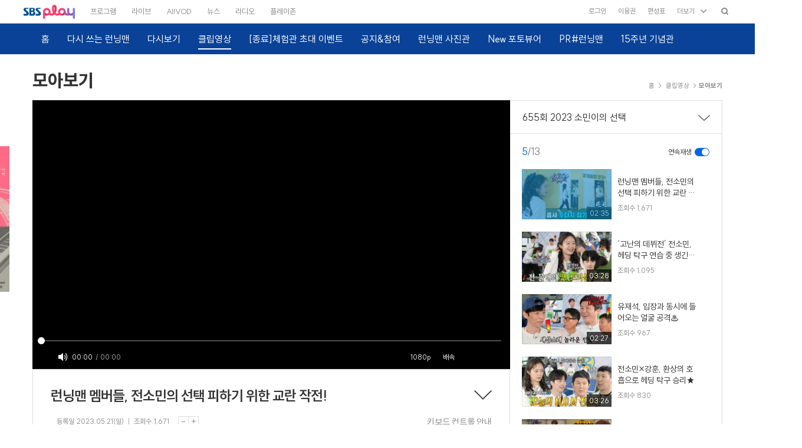

--- FILE ---
content_type: text/html; charset=utf-8
request_url: https://programs.sbs.co.kr/enter/runningman/clip/52880/OC465864559?div=main_top_relate
body_size: 22164
content:
<!DOCTYPE html>
<html lang="ko">
<head>
    <meta http-equiv="X-UA-Compatible" content="IE=edge" />
<meta charset="UTF-8" />
<meta name="writer" content="SBS" />
<meta name="viewport" content="width=device-width, initial-scale=1.0" />
<meta name="google-site-verification" content="A8FPDPyVe4prPCljbqy_eRyq3iQazgtIMtjwMHz8Em4" />

    
        <meta name="keywords" content="런닝맨,런닝맨 655회,강훈,조세호,2023 소민이의 선택" />
    
    
        <meta name="description" content="런닝맨 멤버들은 전소민의 선택을 피하기 위해 교란 작전을 펼친다." />
    





<meta property="og:title" content="런닝맨 멤버들, 전소민의 선택 피하기 위한 교란 작전!" />
<meta property="og:locale" content="ko_KR" />
<meta property="og:type" content="website" />
<meta property="og:site_name" content="SBS" />
<meta property="og:url" content="https://programs.sbs.co.kr/enter/runningman/clip/52880/OC465864559?div=main_top_relate" />

<meta property="og:description" content="SBS 온에어/VOD/클립영상 즐기기!" />

<meta property="og:image" content="https://img2.sbs.co.kr/ops_clip_img/2023/05/21/54c6f775-7b74-4aa2-b887-11c639e19680936w640.jpg" />
<meta property="og:image:width" content="640" />
<meta property="og:image:height" content="360" />

<meta name="twitter:card" content="summary"/>
<meta name="twitter:site" content="SBS"/>
<meta name="twitter:url" content="https://programs.sbs.co.kr/enter/runningman/clip/52880/OC465864559?div=main_top_relate" />
<meta name="twitter:image" content="https://img2.sbs.co.kr/ops_clip_img/2023/05/21/54c6f775-7b74-4aa2-b887-11c639e19680936w640.jpg"/>
<meta name="twitter:title" content="런닝맨 멤버들, 전소민의 선택 피하기 위한 교란 작전!"/>

<meta name="twitter:description" content="SBS 온에어/VOD/클립영상 즐기기!"/>




<title>런닝맨 : 런닝맨 멤버들, 전소민의 선택 피하기 위한 교란 작전! : SBS</title>
<link href="//image.sbs.co.kr/sbs/common/favicon.ico" type="image/x-icon" rel="shortcut icon">

<style>
    
        body { top: 0px !important; }
    
    #google_translate_element {display:none;}
    div.skiptranslate:not(.goog-te-gadget) { display:none; }
    select.goog-te-combo {display:none;}
    .google_translate_wrap {
        position: absolute;
        top: 0;
        left: 0;
        width: 100%;
        height: 67px;
        background-color: #fff;
        z-index: 255;
    }
    .google_translate_wrap .google_translate_text {
        width: 100%; height: 25px; box-sizing: border-box; z-index: 255; padding: 0 10px;  border-bottom: 1px solid #ebebeb;background-color:#fff;letter-spacing:0; text-align:right; color:#999; font-size:11px;
    }
    .google_translate_wrap .translate_custom_select_w {
        padding: 5px 10px;
    }
    .google_translate_wrap .translate_custom_select_w .translate_custom_select {
        width: 100%;
        border-radius:0;
        padding:0 10px;
        box-sizing:border-box;
        background:url('//programs.sbs.co.kr/front-mobile/img/mobile/google_select_arrow.gif') no-repeat right 50% #f6f6f6;
        background-size:28px 31px;
        border:1px solid #ddd;
        -webkit-appearance:none;
        -moz-appearance:none;
        -o-appearance:none;
        appearance:none;
        height:33px;
        font-size:16px;
    }
</style>

<link rel="alternate" media="only screen and (max-width: 640px)" href="https://m.programs.sbs.co.kr/enter/runningman/clip/52880/OC465864559?div=main_top_relate">

<script src="//static.cloud.sbs.co.kr/script/ai-insight-script.js"></script>
    <script type="text/javascript">
    window._taboola = window._taboola || [];
    _taboola.push({article:'auto'});
    !function (e, f, u, i) {
        if (!document.getElementById(i)){
            e.async = 1;
            e.src = u;
            e.id = i;
            f.parentNode.insertBefore(e, f);
        }
    }(document.createElement('script'),
        document.getElementsByTagName('script')[0],
        '//cdn.taboola.com/libtrc/sbsbroadcast-sbsbroadcast-responsive/loader.js',
        'tb_loader_script');
    if(window.performance && typeof window.performance.mark == 'function')
    {window.performance.mark('tbl_ic');}
</script>
    <link rel="amphtml" href="https://programs.sbs.co.kr/programTemplate/amp/clip/pc/OC465864559" />

    <link rel="stylesheet" type="text/css" href="//static.cloud.sbs.co.kr/pc/css/sbs_common.css" media="all" />
    <link rel="stylesheet" type="text/css" href="//static.cloud.sbs.co.kr/common/css/sbs-gnb-4.0.0.min.css" media="all" />
    <link rel="stylesheet" type="text/css" href="//programs.sbs.co.kr/front-pc/css/program-front-pc-1.0.0.min.css" media="all" />
    <script type="text/javascript" src="//programs.sbs.co.kr/front-pc/js/jquery-1.12.4.min.js"></script>
    <script type="text/javascript" src="//programs.sbs.co.kr/front-pc/js/underscore-1.8.3.min.js"></script>
    <script type="text/javascript" src="//programs.sbs.co.kr/front-pc/js/platform-1.3.3.js"></script>
    <script type="text/javascript" src="//programs.sbs.co.kr/front-pc/js/accessible-slick-1.0.1.min.js"></script>
    <!--[if lte IE 9]><!-->
    <script type="text/javascript" src="//programs.sbs.co.kr/front-pc/js/jquery.xdomainrequest-1.0.4.min.js"></script>
    <!--<![endif]-->
    <!--[if gte IE 9]><!-->
    <script type="text/javascript" src="//static.cloud.sbs.co.kr/common/js/sbs_util.js"></script>
    
    <script type="text/javascript" src="//static.cloud.sbs.co.kr/common/js/sbs-gnb-app-4.0.0.min.js"></script>
    <script type="text/javascript" src="//programs.sbs.co.kr/front-pc/js/program-front-pc-1.0.0.min.js"></script>
    
    <!--<![endif]-->
    
    <script type="text/javascript">
    var cookie_static_util = null;
    if(typeof(COOKIE_UTILS) !== 'undefined'){
        cookie_static_util = COOKIE_UTILS;
    }
    if(typeof(SBS_PROGRAM_GOLF_COOKIE_UTIL) !== 'undefined'){
        cookie_static_util = SBS_PROGRAM_GOLF_COOKIE_UTIL;
    }

    if(cookie_static_util !== null && decodeURIComponent(cookie_static_util.load('googtrans')) === '/ko/ko'){
        document.cookie = 'googtrans=; expires=Thu, 01 Jan 1970 00:00:01 GMT; path=/';
    }
</script>

    <!-- HTML5 플레이어어 -->
    <script type="text/javascript" src="//static.cloud.sbs.co.kr/sbs-player/javascripts/sbs-player-main.bundle.js"></script>

    <!-- 게시판 모듈 -->
    <link rel="stylesheet" type="text/css" href="//board.sbs.co.kr/pc/css/board-1.0.0.min.css?v=20260116085600" media="all" />
    <script type="text/javascript" src="//developers.kakao.com/sdk/js/kakao.min.js"></script> <!-- 카카오톡 관련 프로젝트 실행하기 위해 필수 -->
    
    <script type="text/javascript" id="SBSBoardModule" src="//board.sbs.co.kr/pc/js/sbs_board_module.js?v=20260116085600"></script>
    

    
<script type="application/ld+json">
{
  "@context": "https://schema.org",
  "@type": "VideoObject",
  "name": "런닝맨 멤버들, 전소민의 선택 피하기 위한 교란 작전!",
  "description": "런닝맨 멤버들은 전소민의 선택을 피하기 위해 교란 작전을 펼친다.",
  "thumbnailUrl": "http://img2.sbs.co.kr/ops_clip_img/2023/05/21/54c6f775-7b74-4aa2-b887-11c639e19680936w640.jpg",
  "uploadDate": "2023-05-21T19:09:37.000Z",
  "duration": "PT02M35S",
  "publisher": {
    "@type": "Organization",
    "name": "SBS",
    "logo": {
      "@type": "ImageObject",
      "url": "https://image.cloud.sbs.co.kr/default/sbs_logo.png",
      "width": 600,
      "height": 252
    }
  },
  "contentUrl": "https://programs.sbs.co.kr/enter/runningman/clip/52880/OC465864559?div=main_top_relate",
  "interactionCount": "1671"
}
</script>


    
    <script src="https://www.gstatic.com/firebasejs/7.4.0/firebase-app.js"></script>
    <script src="https://www.gstatic.com/firebasejs/7.4.0/firebase-messaging.js"></script>
    <script src="//programs.sbs.co.kr/front-pc/js/config.js"></script>
    <script src="//programs.sbs.co.kr/front-pc/js/pushService.js"></script>

</head>
<body>

<ul id="skip_nav">
    <li><a href="#sbs-gnb-app-header">글로벌 메뉴</a></li>
    <li><a href="#contents">본문컨텐츠</a></li>
    <li><a href="#sbs-gnb-app-footer">풋터 메뉴</a></li>
</ul>

<div class="sbs_common_wrap">
    <div id="sbs-gnb-app-header"></div>
    <div id="app-program-front-pc" class="container"></div>
    <div id="sbs-gnb-app-footer"></div>
</div>

<script type="text/javascript">
    var googleTranslate = true;
    var googleTranslateLanguage = '';
    var googleTranslateUseful = false;
    var googleTranslateSelectedLanguage = '';
    var googleTranslateIncludeLanguageCodes = ['en','ja','zh-CN','th','vi','id','ru','es','pt','de','fr','ar'];
    //var googleTranslateIncludeLanguages = ['English','Japan','China','Thailand','Russia'];
    var googleTranslateIncludeLanguages = [
        { key: 'ko', name: '한국어', selected: true },
        { key: 'en', name: 'English', selected: false },
        { key: 'ja', name: 'Japan', selected: false },
        { key: 'zh-CN', name: 'China', selected: false },
        { key: 'th', name: 'Thailand', selected: false },
        { key: 'vi', name: 'Vietnam', selected: false },
        { key: 'id', name: 'Indonesian', selected: false },
        { key: 'ru', name: 'Russia', selected: false },
        { key: 'es', name: 'Spain', selected: false },
        { key: 'pt', name: 'Portugal', selected: false },
        { key: 'de', name: 'Deutschland', selected: false },
        { key: 'fr', name: 'France', selected: false },
        { key: 'ar', name: 'Saudi Arabia', selected: false }
    ];
    var googlePathLanguage = '';
    var googleTranslateFooterOnly = false;
    var isSBSApp = false;
    var change_language_timeout = null;
    var check_translate_timeout = null;
    var isRenderTranslate = true;
    var cookie_static_util = null;
    if(typeof(COOKIE_UTILS) !== 'undefined'){
        cookie_static_util = COOKIE_UTILS;
    }
    if(typeof(SBS_PROGRAM_GOLF_COOKIE_UTIL) !== 'undefined'){
        cookie_static_util = SBS_PROGRAM_GOLF_COOKIE_UTIL;
    }

    function googleTranslateElementInit(){
        googleTranslate = false;

        var googleTranslateOption = {
            pageLanguage: 'ko',
            includedLanguages: googleTranslateLanguage.concat(',ko'),
            layout: 4,
            autoDisplay: false,
            multilanguagePage: false
        };
        if(googleTranslateUseful === true && googleTranslateLanguage === '' && isSBSApp === false){
            document.cookie = 'googtrans=; path=/';
            googleTranslateOption.includedLanguages = googleTranslateIncludeLanguageCodes.join(',').concat(',ko');
        }
        new google.translate.TranslateElement(googleTranslateOption, 'google_translate_element');
    }

    function googleTranslateElementInitV2(){
        googleTranslate = false;

        var googleTranslateOption = {
            pageLanguage: 'ko',
            includedLanguages: googleTranslateIncludeLanguageCodes.join(',').concat(',ko'),
            layout: (googlePathLanguage === '') ? 2 : 4,
            autoDisplay: false,
            multilanguagePage: false
        };
        new google.translate.TranslateElement(googleTranslateOption, 'google_translate_element');

        $('#google_translate_element').show();
        $('select.goog-te-combo').show();
    }

    function checkTranslate(){
        if(check_translate_timeout !== null){
            clearTimeout(check_translate_timeout);
        }
        if($("div.google_translate_wrap div.google_translate_text").text() === '구글 번역'){
            change_language_timeout = window.setTimeout(changeLanguage, 1000);
        }
    }

    function gnbChangeLanguage(html_event, event){
        cookie_static_util.save('google_translate_selected_language', event.key, 0);
        $('#google_translate_element select.goog-te-combo option[value="'+event.key+'"]').prop("selected", true);
        html_event.initEvent('change', true, true );
        $('#google_translate_element select.goog-te-combo').get(0).dispatchEvent(html_event);
        if($('#google_translate_element select.goog-te-combo').val() === ""){
            $('#google_translate_element select.goog-te-combo option[value="'+event.key+'"]').prop("selected",true);
            $('#google_translate_element select.goog-te-combo').get(0).dispatchEvent(html_event);
        }

        for(var i in googleTranslateIncludeLanguages){
            if(googleTranslateIncludeLanguages[i].key === event.key){
                googleTranslateIncludeLanguages[i].selected = true;
            }else{
                googleTranslateIncludeLanguages[i].selected = false;
            }
        }
    }

    function changeLanguage(){
        if(change_language_timeout !== null){
            clearTimeout(change_language_timeout);
        }
        if($('select.goog-te-combo').length === 0 || $('select.goog-te-combo option').length === 0) {
            change_language_timeout = window.setTimeout(changeLanguage, 500);
        }else{
            if($('#google_translate_element div[id=":0.targetLanguage"] select.goog-te-combo').length === 0){
                $('#google_translate_element div[id=":0.targetLanguage"]').html($('select.goog-te-combo'));
            }

            var evt = document.createEvent("HTMLEvents");

            if(googleTranslateLanguage !== ''){
                if(isSBSApp === true){
                    evt.initEvent('change', true, true );
                    $('#google_translate_element select.goog-te-combo option[value="'+googleTranslateLanguage+'"]').prop("selected", true);
                    $('#google_translate_element select.goog-te-combo').get(0).dispatchEvent(evt);

                    if($('.google_translate_wrap .translate_custom_select_w .translate_custom_select option').length === 0){
                        $('.google_translate_wrap .translate_custom_select_w .translate_custom_select').append($('#google_translate_element select.goog-te-combo').find('option[value="'+googleTranslateLanguage+'"]').clone());
                        $('.google_translate_wrap .translate_custom_select_w .translate_custom_select').append('<option value="ko">한국어</option>');
                    }
                    check_translate_timeout = window.setTimeout(checkTranslate, 2000);

                    $(document).on('change', '.google_translate_wrap .translate_custom_select_w .translate_custom_select', function(){
                        if($(this).val() !== ''){
                            cookie_static_util.save('google_translate_selected_language', $(this).val(), 0);
                            $('#google_translate_element select.goog-te-combo option[value="'+$(this).val()+'"]').prop("selected", true);
                            evt.initEvent('change', true, true );
                            $('#google_translate_element select.goog-te-combo').get(0).dispatchEvent(evt);
                            if($('#google_translate_element select.goog-te-combo').val() === ""){
                                $('#google_translate_element select.goog-te-combo option[value="'+$(this).val()+'"]').prop("selected",true);
                                $('#google_translate_element select.goog-te-combo').get(0).dispatchEvent(evt);
                            }
                        }
                    });
                }
            }else{
                if(isSBSApp === true){
                    return;
                }
                if(cookie_static_util.load('google_translate_header_show') !== ''){
                    googleTranslateFooterOnly = true;
                }
                googleTranslateSelectedLanguage = cookie_static_util.load('google_translate_selected_language');
                if(googleTranslateSelectedLanguage !== ''){
                    evt.initEvent('change', true, true );
                    $('#google_translate_element select.goog-te-combo option[value="'+googleTranslateSelectedLanguage+'"]').prop("selected", true);
                    $('#google_translate_element select.goog-te-combo').get(0).dispatchEvent(evt);

                    for(var i in googleTranslateIncludeLanguages){
                        if(googleTranslateIncludeLanguages[i].key === googleTranslateSelectedLanguage){
                            googleTranslateIncludeLanguages[i].selected = true;
                        }else{
                            googleTranslateIncludeLanguages[i].selected = false;
                        }
                    }
                }

                if($('.translate_layer_w').length === 0){
                    if(isRenderTranslate === true){
                        try{
                            sbsProgramContainer.renderTranslate({
                                use: {footerOnly: googleTranslateFooterOnly},
                                languages: googleTranslateIncludeLanguages
                            });
                        }catch(e){}
                    }
                }

                if(isRenderTranslate === true){
                    sbsProgramContainer.event.languageChanged = function(event) {
                        gnbChangeLanguage(evt, event);

                        try{
                            sbsProgramContainer.renderTranslate({
                                use: {footerOnly: googleTranslateFooterOnly},
                                languages: googleTranslateIncludeLanguages
                            });
                        }catch(e){}
                    };
                    sbsProgramContainer.event.footerLanguageChanged = function(event) {
                        gnbChangeLanguage(evt, event);

                        try{
                            sbsProgramContainer.renderTranslate({
                                use: {footerOnly: ((cookie_static_util.load('google_translate_header_show') !== ''))},
                                languages: googleTranslateIncludeLanguages
                            });
                        }catch(e){}
                    };
                    sbsProgramContainer.event.translateRemoved = function() {
                        cookie_static_util.save('google_translate_header_show', 'N', 1576800000000);
                    };
                }
            }
        }
    }

    function executeGoogleTranslate(element_id, path_language){
        googlePathLanguage = (typeof(path_language) !== 'undefined') ? path_language : '';
        googleTranslateSelectedLanguage = cookie_static_util.load('google_translate_selected_language');
        if(googleTranslateSelectedLanguage === 'ko'){
            document.cookie = 'googtrans=; path=/';
        }
        if(typeof(element_id) === 'undefined'){
            element_id = '';
        }else{
            googleTranslateUseful = true;
        }

        if(googleTranslateUseful === true && googleTranslate === true){
            if(typeof(document.createEvent) === 'function'){
                var translate_element = (element_id !== '') ? $('#'+element_id) : $('body');
                var translate_callback = (element_id !== '') ? 'googleTranslateElementInitV2' : 'googleTranslateElementInit';

                translate_element.append('<div id="google_translate_element"></div>');
                if(isSBSApp === true){
                    translate_element.append('<div class="google_translate_wrap"><div class="translate_custom_select_w"><select class="translate_custom_select"></select></div><div class="google_translate_text">구글 번역</div></div>')
                }
                $('body').append('<script src="//translate.google.com/translate_a/element.js?cb='+translate_callback+'"></sc'+'ript>');

                if(typeof(sbsProgramContainer) === 'undefined'){
                    isRenderTranslate = false;
                }

                window.setTimeout(changeLanguage, 500);
            }
        }
    }
</script>

<script type="text/javascript">
    
    var sbsGnbContainer = {};
    var sbsProgramContainer = {};
    var sbsProgramEndContainer = {};

    $(document).ready(function() {
        if(typeof(SbsProgramContainer) === 'undefined'){
            location.href = 'https://www.sbs.co.kr/etc/browserupgrade.html';
            return;
        }

        $.runProgramContainer = function(containerId, callback){
            sbsProgramContainer = new SbsProgramContainer(containerId);
            sbsProgramContainer.event.rendered = function(event){
                sbsProgramEndContainer = new SbsProgramEndContainer(event.contentId);
                sbsProgramEndContainer.event.rendered = function(event){
                    if(typeof(callback) === 'function'){
                        callback();
                    }
                }
                sbsProgramEndContainer.initialize();
                sbsProgramEndContainer.render();
            };
            sbsProgramContainer.initialize();
            sbsProgramContainer.render();
        };

        
        new SbsGnbApp('', {
            env: 'real',
            platform: 'desktop',
            header: {
                id: 'sbs-gnb-app-header',
                type: 'simple',
                color: 'white',
                section: '',
                render: true
            },
            footer: {
                id: 'sbs-gnb-app-footer',
                type: 'normal',
                color: 'white',
                use: {
                    top: false
                }
            },
            use: {
                googleAnalytics: true,
                debugging: false,
                async: true,
                logging: false
            }
        }).then(function(app) {
            sbsGnbContainer = app;
            $.runProgramContainer('app-program-front-pc', function(){
                executeGoogleTranslate(sbsGnbContainer.model.footer.id.group.translate);
            });
        }).catch(function(error) {
            console.error(error);
        });
        
    });
</script>
<script type="text/javascript">
    window.dataLayer = window.dataLayer || [];
    function gtag(){dataLayer.push(arguments);}
</script>

<script type="text/javascript">
    window._taboola = window._taboola || [];
    _taboola.push({flush: true});
</script>
</body>
</html>

--- FILE ---
content_type: text/html; charset=utf-8
request_url: https://www.google.com/recaptcha/api2/aframe
body_size: 142
content:
<!DOCTYPE HTML><html><head><meta http-equiv="content-type" content="text/html; charset=UTF-8"></head><body><script nonce="TTxdGCTby-1l6SpedswVOg">/** Anti-fraud and anti-abuse applications only. See google.com/recaptcha */ try{var clients={'sodar':'https://pagead2.googlesyndication.com/pagead/sodar?'};window.addEventListener("message",function(a){try{if(a.source===window.parent){var b=JSON.parse(a.data);var c=clients[b['id']];if(c){var d=document.createElement('img');d.src=c+b['params']+'&rc='+(localStorage.getItem("rc::a")?sessionStorage.getItem("rc::b"):"");window.document.body.appendChild(d);sessionStorage.setItem("rc::e",parseInt(sessionStorage.getItem("rc::e")||0)+1);localStorage.setItem("rc::h",'1768980250653');}}}catch(b){}});window.parent.postMessage("_grecaptcha_ready", "*");}catch(b){}</script></body></html>

--- FILE ---
content_type: text/css
request_url: https://static.cloud.sbs.co.kr/common/css/sbs-gnb-4.0.0.min.css
body_size: 8643
content:
@charset "UTF-8";.grid,.grid .col{-webkit-box-sizing:border-box}a,a:hover{text-decoration:none}a,button{cursor:pointer}li,ol,ul{list-style:none}.grid:after,.grid:before{content:"";display:table}.grid:after{clear:both}.hidden,.hide,.sr-only,.sr_only{position:absolute;display:inline-block;overflow:hidden;clip:rect(0 0 0 0);width:0;height:0;margin:-1px;padding:0;word-break:keep-all;white-space:nowrap;color:transparent;border:0;text-indent:-9999px}.grid,.grid .col,.grid .col-right{position:relative}blockquote,body,button,code,dd,div,dl,dt,fieldset,form,h1,h2,h3,h4,h5,h6,input,legend,li,ol,p,pre,td,textarea,th,ul{margin:0;padding:0}.sbs_common_header .sbs_gnb_w .gnb_inner .gnb_menu_w .gnb_list_w .glist_inner_cont .glist_link:before,.sbs_common_header .sbs_gnb_w .gnb_inner .gnb_menu_w .gnb_otherList_w .golist_inner_cont .golist_link:before{background:linear-gradient(90deg,#F3477F 0,#F3477F 50%,#717EF3 100%) no-repeat padding-box}.grid{box-sizing:border-box}.grid .col{float:left;box-sizing:border-box}.grid .col-right{float:right;-webkit-box-sizing:border-box;box-sizing:border-box}#skip_nav,#skip_nav a,.hide,caption,legend{position:absolute}.table{display:table}.table .table-cell{display:table-cell;height:100%;vertical-align:middle}body,html{width:100%;-webkit-text-size-adjust:none}html{overflow:auto}table{border-collapse:collapse;border-spacing:0;empty-cells:show;table-layout:fixed}fieldset{background:0 0;border:none}input[type=button],input[type=image],input[type=text],textarea{-webkit-appearance:none;-webkit-border-radius:0}caption,legend{top:-99999px;left:-99999px}label{cursor:text}input:checked[type=checkbox]{-webkit-appearance:checkbox;background-color:#fff}input,select,textarea{font-family:inherit;font-size:inherit;font-weight:inherit}input,textarea{outline-color:-moz-use-text-color;outline-width:medium}textarea{resize:none}address,caption,cite,code,dfn,em,strong,th,var{font-style:normal;font-weight:400}#skip_nav a,strong{font-weight:700}abbr,acronym{border:0;font-variant:normal}img{border:0}em,i{font-style:normal}button{border:none;background:0 0;font-family:SUIT,"Noto Sans KR","맑은 고딕","Malgun Gothic","Apple SD Gothic Neo",Dotum,"돋움",Gulim,"굴림","굴림체",Sans-Serif}button::-moz-focus-inner{padding:0;border:0}.hide{top:-9999em;left:-9999em;font-size:1px;opacity:0;text-indent:-9999em}#skip_nav{top:0;left:0;width:100%}#skip_nav a{top:-99999px;left:-99999px;display:block;width:100%;height:60px;font-size:17px;text-align:center;color:#fff;line-height:60px;border-bottom:1px solid #fcfcfc;background-color:#015293}.sbs_common_header,.sbs_common_wrap{width:100%;font-weight:400;position:relative;font-family:SUIT,"Noto Sans KR","맑은 고딕","Malgun Gothic","Apple SD Gothic Neo",Dotum,"돋움",Gulim,"굴림","굴림체",Sans-Serif}#skip_nav a:focus{z-index:100000;top:0;left:0}@font-face{font-family:SUIT;font-weight:400;src:url(https://static.cloud.sbs.co.kr/font/suit/SUIT-Regular.woff2) format("woff2"),url(https://static.cloud.sbs.co.kr/font/suit/SUIT-Regular.woff2) format("woff")}@font-face{font-family:SUIT;font-weight:500;src:url(https://static.cloud.sbs.co.kr/font/suit/SUIT-Medium.woff2) format("woff2"),url(https://static.cloud.sbs.co.kr/font/suit/SUIT-Medium.woff2) format("woff")}@font-face{font-family:SUIT;font-weight:600;src:url(https://static.cloud.sbs.co.kr/font/suit/SUIT-SemiBold.woff2) format("woff2"),url(https://static.cloud.sbs.co.kr/font/suit/SUIT-SemiBold.woff2) format("woff")}@font-face{font-family:SUIT;font-weight:700;src:url(https://static.cloud.sbs.co.kr/font/suit/SUIT-Bold.woff2) format("woff2"),url(https://static.cloud.sbs.co.kr/font/suit/SUIT-Bold.woff2) format("woff")}@font-face{font-family:SUIT;font-weight:800;src:url(https://static.cloud.sbs.co.kr/font/suit/SUIT-ExtraBold.woff2) format("woff2"),url(https://static.cloud.sbs.co.kr/font/suit/SUIT-ExtraBold.woff2) format("woff")}.sbs_common_wrap{z-index:2}.sbs_common_header{z-index:4}.sbs_common_header.gnb_normal_w.gnb_moving .sbs_gnb_w{top:-73px;position:fixed}.sbs_common_header.gnb_normal_w.gnb_moving .sbs_gnb_w .gnb_inner .gnb_logoArea{top:73px;height:73px;width:116px}.sbs_common_header.gnb_normal_w.gnb_moving .sbs_gnb_w .gnb_inner .gnb_logoArea .special_logoBg{display:none}.sbs_common_header.gnb_normal_w.gnb_moving .sbs_gnb_w .gnb_inner .gnb_logoArea .gnb_logo_w{width:116px;height:100%;display:flex;align-items:center}.sbs_common_header.gnb_normal_w.gnb_moving .sbs_gnb_w .gnb_inner .gnb_logoArea .gnb_logo_w .logo_sbsplay{display:block;width:116px}.sbs_common_header.gnb_normal_w.gnb_moving .sbs_gnb_w .gnb_inner .gnb_logoArea .gnb_logo_w .logoBig_sbsplay,.sbs_common_header.gnb_normal_w.gnb_moving .sbs_gnb_w .gnb_inner .gnb_logoArea .gnb_slogan_w{display:none}.sbs_common_header.gnb_normal_w.gnb_moving .sbs_gnb_w .gnb_inner .gnb_logoArea .gnb_logo_w .icon_on{width:35px;height:21px}.sbs_common_header.gnb_normal_w.gnb_moving .sbs_gnb_w .gnb_inner .gnb_menu_w .gnb_list_w .glist_inner_cont{padding:23px 26px 21px 0}.sbs_common_header.gnb_normal_w.gnb_moving .sbs_gnb_w .gnb_inner .gnb_menu_w .gnb_list_w .glist_inner_cont:first-child{padding-left:142px}.sbs_common_header.gnb_normal_w.gnb_moving .sbs_gnb_w .gnb_inner .gnb_menu_w .gnb_list_w .glist_inner_cont .glist_link{font-size:16px}.sbs_common_header.gnb_normal_w.gnb_moving .sbs_gnb_w .gnb_inner .gnb_menu_w .gnb_list_w .glist_inner_cont .glist_link .icon_liveOn{width:18px;height:14px}.sbs_common_header.gnb_normal_w.gnb_moving .sbs_gnb_w .gnb_inner .gnb_menu_w .gnb_list_w .glist_inner_cont .glist_link:before{height:3px!important;bottom:-3px!important}.sbs_common_header.gnb_normal_w.gnb_moving .sbs_gnb_w .gnb_inner .gnb_menu_w .gnb_list_w .glist_inner_cont .glist_link .glist_iconSvg_new{top:4px;right:-8px;width:5px;height:5px;background-color:#E80000;border-radius:5px;overflow:hidden;background-image:none}.sbs_common_header.gnb_normal_w.gnb_moving .sbs_gnb_w .gnb_inner .gnb_menu_w .gnb_otherList_w{display:none!important}.sbs_common_header.gnb_normal_w.gnb_moving .sbs_gnb_w .gnb_inner .gnb_othermenu_w .gnb_myinfo_menus{position:absolute;top:83px;right:61px}.sbs_common_header.gnb_normal_w.gnb_moving .sbs_gnb_w .gnb_inner .gnb_othermenu_w .gnb_myinfo_menus.gothermenu_link{display:block}.sbs_common_header.gnb_normal_w.gnb_moving .sbs_gnb_w .gnb_inner .gnb_othermenu_w .gnb_myinfo_menus.gothermenu_link .glist_text{min-width:35px}.sbs_common_header.gnb_normal_w.gnb_moving .sbs_gnb_w .gnb_inner .gnb_othermenu_w .gnb_brand_menus,.sbs_common_header.gnb_normal_w.gnb_moving .sbs_gnb_w .gnb_inner .gnb_othermenu_w .gnb_more_menus,.sbs_common_header.gnb_normal_w.gnb_moving .sbs_gnb_w .gnb_inner .gnb_othermenu_w .gnb_search_w,.sbs_common_header.gnb_normal_w.gnb_moving .sbs_gnb_w .gnb_inner .gnb_othermenu_w .gothermenu_link{display:none}.sbs_common_header.gnb_normal_w.gnb_moving .sbs_gnb_w .gnb_inner .gnb_othermenu_w .gnb_go_search{display:flex;align-items:center;justify-content:center;position:absolute;top:83px;right:0;width:34px;height:35px;box-sizing:border-box;border-radius:100%}.sbs_common_header.gnb_normal_w.gnb_moving .sbs_gnb_w .gnb_inner .gnb_othermenu_w .gnb_go_search .iconSvg_search{position:relative;top:-1px;left:-1px;width:16px;height:16px;display:block;background-image:url("data:image/svg+xml,%0A%3Csvg xmlns='http://www.w3.org/2000/svg' width='16' height='15.994' viewBox='0 0 16 15.994'%3E%3Cpath id='ic_search' d='M4119.176,22845.686l-2.649-2.65a7.234,7.234,0,1,1,1.51-1.51l2.649,2.65a1.068,1.068,0,0,1-1.51,1.51Zm-12.044-8.457a5.093,5.093,0,0,0,8.632,3.664.555.555,0,0,1,.063-.068.739.739,0,0,1,.068-.062,5.095,5.095,0,1,0-8.763-3.533Z' transform='translate(-4104.998 -22830.002)' fill='%231a1a1a'/%3E%3C/svg%3E%0A")}.sbs_common_header.gnb_normal_w.gnb_moving .sbs_gnb_w .gnb_inner .gnb_othermenu_w .gnb_go_search:hover{border:1px solid #CECECE}.sbs_common_header.gnb_normal_w.gnb_moving .sbs_gnb_w .gnb_inner .gnb_othermenu_w .gnb_go_search:hover .iconSvg_search{background-image:url("data:image/svg+xml,%0A%3Csvg xmlns='http://www.w3.org/2000/svg' width='16' height='15.994' viewBox='0 0 16 15.994'%3E%3Cpath id='ic_search' d='M4119.176,22845.686l-2.649-2.65a7.234,7.234,0,1,1,1.51-1.51l2.649,2.65a1.068,1.068,0,0,1-1.51,1.51Zm-12.044-8.457a5.093,5.093,0,0,0,8.632,3.664.555.555,0,0,1,.063-.068.739.739,0,0,1,.068-.062,5.095,5.095,0,1,0-8.763-3.533Z' transform='translate(-4104.998 -22830.002)' fill='%23f3477f'/%3E%3C/svg%3E%0A")}.sbs_common_header.gnb_normal_2depth .sbs_gnb_w:before{content:"";display:block;border-top:1px solid #DDD;box-sizing:border-box;width:100%;background-color:#fff;height:60px;position:absolute;left:0;bottom:-60px;z-index:2}.sbs_common_header.gnb_normal_2depth .sbs_gnb_w .gnb_inner .gnb_menu_w .gnb_list_w .glist_inner_cont.current .gnb_2depth_w{display:block;width:1200px}.sbs_common_header.gnb_normal_2depth .sbs_gnb_w .gnb_inner .gnb_menu_w .gnb_list_w .glist_inner_cont.current .gnb_2depth_w .tab_category_w{position:relative}.sbs_common_header.gnb_normal_2depth .sbs_gnb_w .gnb_inner .gnb_menu_w .gnb_list_w .glist_inner_cont.current .gnb_2depth_w .tab_category_w .snsShare_w{position:absolute;top:0;right:0;display:flex}.sbs_common_header.gnb_normal_2depth .sbs_gnb_w .gnb_inner .gnb_menu_w .gnb_list_w .glist_inner_cont.current .gnb_2depth_w .tab_category_w .snsShare_w .snsShare_link{margin-left:10px;height:60px;width:32px;display:flex;flex-shrink:0;align-items:center;justify-content:center}.sbs_common_header.gnb_normal_2depth .sbs_gnb_w .gnb_inner .gnb_menu_w .gnb_list_w .glist_inner_cont.current .gnb_2depth_w .tab_category_w .snsShare_w .snsShare_link [class^=iconSvg_]{width:24px;height:24px;display:block}.sbs_common_header.gnb_normal_2depth .sbs_gnb_w .gnb_inner .gnb_menu_w .gnb_list_w .glist_inner_cont.current .gnb_2depth_w .tab_category_w .snsShare_w .snsShare_link .iconSvg_twitter{background-image:url("data:image/svg+xml,%0A%3Csvg xmlns='http://www.w3.org/2000/svg' width='24' height='24' viewBox='0 0 24 24'%3E%3Cg id='twitter' transform='translate(-73.861 0.202)'%3E%3Cg id='그룹_435' data-name='그룹 435' transform='translate(74.103 -0.196)'%3E%3Crect id='사각형_224' data-name='사각형 224' width='24' height='24' transform='translate(-0.242 -0.006)' fill='rgba(255,255,255,0)'/%3E%3Cpath id='twitter-2' data-name='twitter' d='M18.841,7.867c.013.2.013.394.013.591,0,6-4.331,12.923-12.246,12.923A11.7,11.7,0,0,1,0,19.342a8.441,8.441,0,0,0,1.039.056,8.337,8.337,0,0,0,5.343-1.941,4.348,4.348,0,0,1-4.024-3.15,5.149,5.149,0,0,0,.813.07A4.327,4.327,0,0,0,4.3,14.223,4.489,4.489,0,0,1,.853,9.765V9.709a4.164,4.164,0,0,0,1.945.577A4.609,4.609,0,0,1,.879,6.5,4.7,4.7,0,0,1,1.466,4.21,12.035,12.035,0,0,0,10.34,8.964a5.4,5.4,0,0,1-.107-1.041,4.426,4.426,0,0,1,4.3-4.542,4.192,4.192,0,0,1,3.145,1.434,8.208,8.208,0,0,0,2.732-1.1,4.494,4.494,0,0,1-1.892,2.5A8.275,8.275,0,0,0,21,5.518,9.548,9.548,0,0,1,18.841,7.867Z' transform='translate(1.758 -0.387)' fill='%231a1a1a'/%3E%3C/g%3E%3C/g%3E%3C/svg%3E%0A")}.sbs_common_header.gnb_normal_2depth .sbs_gnb_w .gnb_inner .gnb_menu_w .gnb_list_w .glist_inner_cont.current .gnb_2depth_w .tab_category_w .snsShare_w .snsShare_link .iconSvg_newsLetter{background-image:url("data:image/svg+xml,%0A%3Csvg xmlns='http://www.w3.org/2000/svg' width='24' height='24' viewBox='0 0 24 24'%3E%3Cg id='newsletter' transform='translate(-74.419 0.204)'%3E%3Cg id='그룹_435' data-name='그룹 435' transform='translate(74.419 -0.196)'%3E%3Crect id='사각형_224' data-name='사각형 224' width='24' height='24' transform='translate(0 -0.008)' fill='rgba(255,255,255,0)'/%3E%3Cpath id='ic_newsletter' d='M1.294,5.76c-1.294,0-.647.341,0,.864L11,13.969l9.706-7.322c.648-.523,1.294-.886,0-.886ZM0,7.486V18.3c0,.637.655,1.455,1.173,1.455H20.827c.518,0,1.173-.819,1.173-1.455V7.486L11,15.832Z' transform='translate(0.999 -0.767)' fill='%231a1a1a'/%3E%3C/g%3E%3C/g%3E%3C/svg%3E%0A")}.sbs_common_header.gnb_normal_2depth .sbs_gnb_w .gnb_inner .gnb_menu_w .gnb_list_w .glist_inner_cont.current .gnb_2depth_w .tab_category_w .tc_list_w{display:flex;height:60px;line-height:60px}.sbs_common_header.gnb_normal_2depth .sbs_gnb_w .gnb_inner .gnb_menu_w .gnb_list_w .glist_inner_cont.current .gnb_2depth_w .tab_category_w .tc_list_w .tc_list_inner{margin-right:36px}.sbs_common_header.gnb_normal_2depth .sbs_gnb_w .gnb_inner .gnb_menu_w .gnb_list_w .glist_inner_cont.current .gnb_2depth_w .tab_category_w .tc_list_w .tc_list_inner.current .tc_list_link{font-weight:800;color:#1A1A1A}.sbs_common_header.gnb_normal_2depth .sbs_gnb_w .gnb_inner .gnb_menu_w .gnb_list_w .glist_inner_cont.current .gnb_2depth_w .tab_category_w .tc_list_w .tc_list_inner .tc_list_link{color:#898989;font-size:16px;font-weight:400}.sbs_common_header.gnb_normal_2depth .sbs_gnb_w .gnb_inner .gnb_menu_w .gnb_list_w .glist_inner_cont.current .gnb_2depth_w .tab_category_w .tc_list_w .tc_list_inner .tc_list_link:hover{color:#1A1A1A}.sbs_common_header.gnb_playON.gnb_moving .sbs_gnb_w .gnb_inner .gnb_menu_w .gnb_list_w .glist_inner_cont:first-child{padding-left:181px}.sbs_common_header.gnb_playON.gnb_moving .sbs_gnb_w .gnb_inner .gnb_logoArea,.sbs_common_header.gnb_playON.gnb_moving .sbs_gnb_w .gnb_inner .gnb_logoArea .gnb_logo_w{width:155px}.sbs_common_header.gnb_playON.gnb_moving .sbs_gnb_w .gnb_inner .gnb_logoArea .gnb_logo_w .glogo_h1_link .icon_on{margin-left:4px}.sbs_common_header.gnb_playON.gnb_simple_w .sbs_gnb_w .gnb_inner{padding-left:116px}.sbs_common_header.gnb_playON.gnb_simple_w .sbs_gnb_w .gnb_inner .gnb_logoArea,.sbs_common_header.gnb_playON.gnb_simple_w .sbs_gnb_w .gnb_inner .gnb_logoArea .gnb_logo_w{width:116px}.sbs_common_header.gnb_playON .sbs_gnb_w .gnb_inner .gnb_logoArea .gnb_logo_w{width:232px}.sbs_common_header.gnb_playON .sbs_gnb_w .gnb_inner .gnb_logoArea .gnb_logo_w .glogo_h1_link{display:flex;align-items:center}.sbs_common_header.gnb_playON .sbs_gnb_w .gnb_inner .gnb_logoArea .gnb_logo_w .glogo_h1_link .icon_on{display:block}.sbs_common_header .sbs_gnb_w{position:absolute;top:0;left:0;width:100%;background-color:#fff;transition:top .25s}.sbs_common_header .sbs_gnb_w .gnb_inner{position:relative;z-index:3;width:1200px;box-sizing:border-box;padding-top:73px;margin:0 auto}.sbs_common_header .sbs_gnb_w .gnb_inner .gnb_logoArea{position:absolute;top:0;left:0;width:232px;height:73px;display:flex}.sbs_common_header .sbs_gnb_w .gnb_inner .gnb_logoArea .special_logoBg{position:absolute;top:0;left:0;z-index:3;width:336px;height:73px}.sbs_common_header .sbs_gnb_w .gnb_inner .gnb_logoArea .gnb_slogan_w{position:relative;z-index:4;opacity:1}.sbs_common_header .sbs_gnb_w .gnb_inner .gnb_logoArea .gnb_logo_w{position:relative;display:flex;align-items:center;flex-shrink:0;width:174px;height:73px;z-index:4}.sbs_common_header .sbs_gnb_w .gnb_inner .gnb_logoArea .gnb_logo_w .glogo_h1_link{display:flex;align-items:center}.sbs_common_header .sbs_gnb_w .gnb_inner .gnb_logoArea .gnb_logo_w .glogo_h1_link .logoBig_sbsplay{display:block;width:174px;height:48px}.sbs_common_header .sbs_gnb_w .gnb_inner .gnb_logoArea .gnb_logo_w .glogo_h1_link .logo_sbsplay{display:none;width:116px}.sbs_common_header .sbs_gnb_w .gnb_inner .gnb_logoArea .gnb_logo_w .glogo_h1_link .icon_on{display:none;margin-left:6px;width:52px;height:31px}.sbs_common_header .sbs_gnb_w .gnb_inner .gnb_menu_w{display:flex;justify-content:space-between;height:73px}.sbs_common_header .sbs_gnb_w .gnb_inner .gnb_menu_w .gnb_list_w{display:flex;position:relative}.sbs_common_header .sbs_gnb_w .gnb_inner .gnb_menu_w .gnb_list_w .glist_inner_cont{padding:23px 36px 21px 0}.sbs_common_header .sbs_gnb_w .gnb_inner .gnb_menu_w .gnb_list_w .glist_inner_cont.current .glist_link{color:#F3477F}.sbs_common_header .sbs_gnb_w .gnb_inner .gnb_menu_w .gnb_list_w .glist_inner_cont.current .glist_link:before{width:100%;opacity:1}.sbs_common_header .sbs_gnb_w .gnb_inner .gnb_menu_w .gnb_list_w .glist_inner_cont .glist_link{position:relative;display:flex;align-items:center;font-size:20px;line-height:29px;font-weight:800;color:#1A1A1A}.sbs_common_header .sbs_gnb_w .gnb_inner .gnb_menu_w .gnb_list_w .glist_inner_cont .glist_link .icon_liveOn{display:flex;justify-content:center;align-items:center;margin-right:4px;width:24px;height:18px}.sbs_common_header .sbs_gnb_w .gnb_inner .gnb_menu_w .gnb_list_w .glist_inner_cont .glist_link .icon_liveOn>img{display:block;width:100%}.sbs_common_header .sbs_gnb_w .gnb_inner .gnb_menu_w .gnb_list_w .glist_inner_cont .glist_link:before{content:"";display:block;opacity:0;position:absolute;bottom:-9px;left:50%;transform:translateX(-50%);transform-origin:bottom center;width:0;height:5px;border-radius:100px;transition:width .5s cubic-bezier(.65,.05,.36,1)}.sbs_common_header .sbs_gnb_w .gnb_inner .gnb_menu_w .gnb_list_w .glist_inner_cont .glist_link:hover{color:#F3477F}.sbs_common_header .sbs_gnb_w .gnb_inner .gnb_menu_w .gnb_list_w .glist_inner_cont .glist_link:hover:before{width:100%;opacity:1}.sbs_common_header .sbs_gnb_w .gnb_inner .gnb_menu_w .gnb_list_w .glist_inner_cont .glist_link .glist_iconSvg_new{position:absolute;top:0;right:-16px;width:15px;height:15px;display:block;background-image:url("data:image/svg+xml,%0A%3Csvg xmlns='http://www.w3.org/2000/svg' width='15' height='15' viewBox='0 0 15 15'%3E%3Cg id='new_icon' transform='translate(42 -28)'%3E%3Ccircle id='타원_78' data-name='타원 78' cx='7.5' cy='7.5' r='7.5' transform='translate(-42 28)' fill='%23e80000'/%3E%3Cpath id='패스_359' data-name='패스 359' d='M3.815-.82H2.041L-1.411-5.426V-.82H-3.185v-7h1.774L2.047-3.2V-7.82H3.815Z' transform='translate(-34.815 39.82)' fill='%23fff'/%3E%3C/g%3E%3C/svg%3E%0A")}.sbs_common_header .sbs_gnb_w .gnb_inner .gnb_menu_w .gnb_list_w .glist_inner_cont .gnb_2depth_w{display:none;position:absolute;top:73px;left:0}.sbs_common_header .sbs_gnb_w .gnb_inner .gnb_menu_w .gnb_otherList_w{display:flex}.sbs_common_header .sbs_gnb_w .gnb_inner .gnb_menu_w .gnb_otherList_w .golist_inner_cont{padding:23px 0 21px 36px}.sbs_common_header .sbs_gnb_w .gnb_inner .gnb_menu_w .gnb_otherList_w .golist_inner_cont .golist_link{position:relative;display:block;font-size:15px;line-height:29px;font-weight:400;color:#1A1A1A}.sbs_common_header .sbs_gnb_w .gnb_inner .gnb_menu_w .gnb_otherList_w .golist_inner_cont .golist_link:before{content:"";display:block;position:absolute;bottom:0;width:0;left:50%;transform:translateX(-50%);transform-origin:bottom center;opacity:0;height:3px;border-radius:100px;transition:all .5s cubic-bezier(.65,.05,.36,1)}.sbs_common_header .sbs_gnb_w .gnb_inner .gnb_menu_w .gnb_otherList_w .golist_inner_cont .golist_link:hover{color:#F3477F}.sbs_common_header .sbs_gnb_w .gnb_inner .gnb_menu_w .gnb_otherList_w .golist_inner_cont .golist_link:hover:before{width:100%;opacity:1}.sbs_common_header .sbs_gnb_w .gnb_inner .gnb_othermenu_w{position:absolute;top:0;right:0;display:flex;height:35px;margin-top:10px;font-size:12px}.sbs_common_header .sbs_gnb_w .gnb_inner .gnb_othermenu_w [class^=gnb_]{position:relative;margin-left:20px}.sbs_common_header .sbs_gnb_w .gnb_inner .gnb_othermenu_w [class^=gnb_].gnb_more_menus .gnb_drop_layer{width:112px}.sbs_common_header .sbs_gnb_w .gnb_inner .gnb_othermenu_w [class^=gnb_].gnb_myinfo_menus button{font-family:SUIT,"Noto Sans KR","맑은 고딕","Malgun Gothic","Apple SD Gothic Neo",Dotum,"돋움",Gulim,"굴림","굴림체",Sans-Serif}.sbs_common_header .sbs_gnb_w .gnb_inner .gnb_othermenu_w [class^=gnb_].gnb_myinfo_menus .btn_more_menus{padding-right:0}.sbs_common_header .sbs_gnb_w .gnb_inner .gnb_othermenu_w [class^=gnb_].gnb_myinfo_menus .gnb_drop_layer{width:138px}.sbs_common_header .sbs_gnb_w .gnb_inner .gnb_othermenu_w [class^=gnb_].gnb_myinfo_menus .gnb_drop_layer .gnb_myinfo_id_w,.sbs_common_header .sbs_gnb_w .gnb_inner .gnb_othermenu_w [class^=gnb_].gnb_myinfo_menus .gnb_drop_layer .gnb_myinfo_id_w [class^=gnb_]{margin-left:0}.sbs_common_header .sbs_gnb_w .gnb_inner .gnb_othermenu_w [class^=gnb_].gnb_myinfo_menus .gnb_drop_layer .gnb_myinfo_id_w [class^=gnb_snsicon_]{display:block;border-radius:18px;width:18px;height:18px;position:absolute;top:22px;right:31%;z-index:5;border:2px solid #fff}.sbs_common_header .sbs_gnb_w .gnb_inner .gnb_othermenu_w [class^=gnb_].gnb_myinfo_menus .gnb_drop_layer .gnb_myinfo_id_w [class^=gnb_snsicon_].gnb_snsicon_naver{background-image:url("data:image/svg+xml,%0A%3Csvg xmlns='http://www.w3.org/2000/svg' width='18' height='18' viewBox='0 0 18 18'%3E%3Cg id='black_gnb_login_sns_naver' transform='translate(-343.205 -407.9)'%3E%3Ccircle id='타원_83' data-name='타원 83' cx='9' cy='9' r='9' transform='translate(343.205 407.9)' fill='%2350aa34'/%3E%3Cpath id='naver' d='M368.511,436.894c.006,2.661,0,5.322,0,7.983,1.028.006,2.057,0,3.084,0,.016-1.319-.019-2.64.018-3.959.337.457.645.934.989,1.386.575.866,1.227,1.685,1.78,2.565,1.035.026,2.07,0,3.1.015.011-.125.022-.249.022-.375-.015-2.54.012-5.08-.014-7.619-1.024-.008-2.047,0-3.07,0-.008,1.327.008,2.654-.009,3.979-.951-1.311-1.849-2.662-2.823-3.957C370.57,436.864,369.539,436.9,368.511,436.894Z' transform='translate(-20.805 -23.985)' fill='%23fff'/%3E%3C/g%3E%3C/svg%3E%0A")}.sbs_common_header .sbs_gnb_w .gnb_inner .gnb_othermenu_w [class^=gnb_].gnb_myinfo_menus .gnb_drop_layer .gnb_myinfo_id_w [class^=gnb_snsicon_].gnb_snsicon_facebook{background-image:url("data:image/svg+xml,%0A%3Csvg xmlns='http://www.w3.org/2000/svg' width='18' height='18' viewBox='0 0 18 18'%3E%3Cg id='black_gnb_login_sns_facebook' transform='translate(-633.454 -411.367)'%3E%3Ccircle id='타원_85' data-name='타원 85' cx='9' cy='9' r='9' transform='translate(633.454 411.367)' fill='%23204889'/%3E%3Cpath id='facebook' d='M677.1,443.333v-4.561h1.474l.221-1.778H677.1v-1.135c0-.515.137-.866.848-.866h.906V433.4a11.71,11.71,0,0,0-1.321-.07,2.1,2.1,0,0,0-2.2,2.35v1.311h-1.478v1.778h1.478v4.561Z' transform='translate(-33.899 -17.968)' fill='%23fff'/%3E%3C/g%3E%3C/svg%3E%0A")}.sbs_common_header .sbs_gnb_w .gnb_inner .gnb_othermenu_w [class^=gnb_].gnb_myinfo_menus .gnb_drop_layer .gnb_myinfo_id_w [class^=gnb_snsicon_].gnb_snsicon_kakao{background-image:url("data:image/svg+xml,%0A%3Csvg xmlns='http://www.w3.org/2000/svg' width='18' height='18' viewBox='0 0 18 18'%3E%3Cg id='black_gnb_login_sns_kakaotalk' transform='translate(-487.211 -411.367)'%3E%3Ccircle id='타원_84' data-name='타원 84' cx='9' cy='9' r='9' transform='translate(487.211 411.367)' fill='%23fe0'/%3E%3Cpath id='kakaotalk' d='M506.627,428.448c-3.038,0-5.5,1.914-5.5,4.276a4.168,4.168,0,0,0,2.552,3.611l-.519,1.905a.157.157,0,0,0,.039.164.155.155,0,0,0,.208.007l2.228-1.481a7.1,7.1,0,0,0,.99.071c3.036,0,5.5-1.913,5.5-4.277S509.664,428.448,506.627,428.448Z' transform='translate(-10.417 -13.08)' fill='%232b1718'/%3E%3C/g%3E%3C/svg%3E%0A")}.sbs_common_header .sbs_gnb_w .gnb_inner .gnb_othermenu_w [class^=gnb_].gnb_myinfo_menus .gnb_drop_layer .gnb_myinfo_id_w [class^=gnb_snsicon_].gnb_snsicon_apple{border:2px solid #fff!important;background-image:url("data:image/svg+xml,%0A%3Csvg xmlns='http://www.w3.org/2000/svg' width='18' height='18' viewBox='0 0 18 18'%3E%3Cg id='white_gnb_login_sns_apple' transform='translate(-641.454 -411.367)'%3E%3Ccircle id='타원_87' data-name='타원 87' cx='9' cy='9' r='9' transform='translate(641.454 411.367)'/%3E%3Cpath id='apple' d='M14.4,10.138a2.173,2.173,0,0,0,1.5-.783,2.491,2.491,0,0,0,.584-1.538,1.032,1.032,0,0,0-.021-.217,2.464,2.464,0,0,0-1.624.839,2.366,2.366,0,0,0-.6,1.489.953.953,0,0,0,.021.2A.81.81,0,0,0,14.4,10.138ZM12.641,18.6c.682,0,.984-.455,1.835-.455s1.055.441,1.814.441,1.245-.685,1.716-1.357a6.15,6.15,0,0,0,.759-1.559,2.419,2.419,0,0,1-1.477-2.224,2.5,2.5,0,0,1,1.188-2.1,2.608,2.608,0,0,0-2.187-1.091c-.837,0-1.519.5-1.948.5-.464,0-1.076-.476-1.8-.476-1.378,0-2.777,1.133-2.777,3.273a6.74,6.74,0,0,0,1.16,3.643C11.474,17.971,11.952,18.6,12.641,18.6Z' transform='translate(635.689 406.767)' fill='%23fff'/%3E%3C/g%3E%3C/svg%3E%0A")}.sbs_common_header .sbs_gnb_w .gnb_inner .gnb_othermenu_w [class^=gnb_].gnb_myinfo_menus .gnb_drop_layer .gnb_myinfo_id_w [class^=gnb_snsicon_].gnb_snsicon_twitter{border:2px solid #fff!important;background-image:url("data:image/svg+xml,%0A%3Csvg xmlns='http://www.w3.org/2000/svg' width='18' height='18' viewBox='0 0 18 18'%3E%3Cg id='white_gnb_login_sns_x' transform='translate(-641.453 -411.367)'%3E%3Ccircle id='타원_87' data-name='타원 87' cx='9' cy='9' r='9' transform='translate(641.453 411.367)'/%3E%3Cg id='black_gnb_login_sns__X' transform='translate(0.003 0.002)'%3E%3Cpath id='X' d='M5.951,4.234,9.674,0H8.792L5.559,3.677,2.978,0H0L3.9,5.56,0,10H.882L4.3,6.117,7.022,10H10L5.951,4.234ZM4.743,5.609l-.4-.554L1.2.65H2.555L5.1,4.2l.4.554,3.3,4.621H7.437L4.743,5.609Z' transform='translate(645.451 415.366)' fill='%23fff'/%3E%3C/g%3E%3C/g%3E%3C/svg%3E%0A")}.sbs_common_header .sbs_gnb_w .gnb_inner .gnb_othermenu_w [class^=gnb_].gnb_myinfo_menus .gnb_drop_layer .gnb_myinfo_id_w [class^=gnb_snsicon_].gnb_snsicon_google{background-image:url("data:image/svg+xml,%0A%3Csvg xmlns='http://www.w3.org/2000/svg' width='18' height='18' viewBox='0 0 18 18'%3E%3Cg id='black_gnb_login_sns_google' transform='translate(3 3)'%3E%3Ccircle id='타원_95' data-name='타원 95' cx='9' cy='9' r='9' transform='translate(-3 -3)' fill='%23fff'/%3E%3Cpath id='Shape' d='M14.76,8.591a6.9,6.9,0,0,0-.109-1.227H9V9.685h3.229a2.76,2.76,0,0,1-1.2,1.811V13h1.939a5.852,5.852,0,0,0,1.789-4.41Z' transform='translate(-3 -2.455)' fill='%234285f4' fill-rule='evenodd'/%3E%3Cpath id='Shape-2' data-name='Shape' d='M6.319,15.57a5.728,5.728,0,0,0,3.971-1.454L8.351,12.611a3.62,3.62,0,0,1-5.389-1.9h-2v1.555A6,6,0,0,0,6.319,15.57Z' transform='translate(-0.319 -3.57)' fill='%2334a853' fill-rule='evenodd'/%3E%3Cpath id='Shape-3' data-name='Shape' d='M2.643,8.793a3.547,3.547,0,0,1,0-2.28V4.958h-2a6.008,6.008,0,0,0,0,5.389l2-1.555Z' transform='translate(0 -1.653)' fill='%23fbbc05' fill-rule='evenodd'/%3E%3Cpath id='Shape-4' data-name='Shape' d='M6.319,2.386a3.241,3.241,0,0,1,2.294.9l1.721-1.721A5.766,5.766,0,0,0,6.319,0,6,6,0,0,0,.957,3.305l2,1.555A3.576,3.576,0,0,1,6.319,2.386Z' transform='translate(-0.319)' fill='%23ea4335' fill-rule='evenodd'/%3E%3Cpath id='Shape-5' data-name='Shape' d='M0,0H12V12H0Z' fill='none' fill-rule='evenodd'/%3E%3C/g%3E%3C/svg%3E%0A")}.sbs_common_header .sbs_gnb_w .gnb_inner .gnb_othermenu_w [class^=gnb_].gnb_myinfo_menus .gnb_drop_layer .gnb_myinfo_id_w .gnb_myinfo_img_w{position:relative;display:block;width:40px;height:40px;margin:16px auto 0;border-radius:40px;overflow:hidden}.sbs_common_header .sbs_gnb_w .gnb_inner .gnb_othermenu_w [class^=gnb_].gnb_myinfo_menus .gnb_drop_layer .gnb_myinfo_id_w .gnb_myinfo_img_w .gnb_myinfo_img{position:absolute;top:0;left:0;z-index:5;width:100%;height:100%}.sbs_common_header .sbs_gnb_w .gnb_inner .gnb_othermenu_w [class^=gnb_].gnb_myinfo_menus .gnb_drop_layer .gnb_myinfo_id_w .gnb_myinfo_img_w .gnb_myinfo_icon_default{display:block;position:absolute;top:0;left:0;width:40px;height:40px;border-radius:40px;z-index:4;background-image:url("data:image/svg+xml,%0A%3Csvg xmlns='http://www.w3.org/2000/svg' width='40' height='40' viewBox='0 0 40 40'%3E%3Cpath id='GNB_icon_user_profile_thum' d='M279,310v40h40V310Zm12.9,14.838a7.1,7.1,0,1,1,7.1,7.1,7.1,7.1,0,0,1-7.1-7.1Zm7.1,20.645h0a15.455,15.455,0,0,1-11.813-5.505,8.991,8.991,0,0,1,7.943-4.817,1.982,1.982,0,0,1,.573.088,10.054,10.054,0,0,0,6.6,0,1.982,1.982,0,0,1,.573-.088,8.991,8.991,0,0,1,7.943,4.817A15.455,15.455,0,0,1,299,345.482Z' transform='translate(-279 -310)' fill='%23e8e8e8'/%3E%3C/svg%3E%0A")}.sbs_common_header .sbs_gnb_w .gnb_inner .gnb_othermenu_w [class^=gnb_].gnb_myinfo_menus .gnb_drop_layer .gnb_myinfo_id_w .gnb_myinfo_id{padding:0 10px;margin-top:4px;height:27px;line-height:27px;text-align:center;text-overflow:ellipsis;white-space:nowrap;overflow:hidden;font-size:13px}.sbs_common_header .sbs_gnb_w .gnb_inner .gnb_othermenu_w [class^=gnb_].gnb_myinfo_menus .gnb_drop_layer .dropbox_layer_list{padding:0 0 16px}.sbs_common_header .sbs_gnb_w .gnb_inner .gnb_othermenu_w [class^=gnb_].gnb_myinfo_menus .gnb_drop_layer .dropbox_layer_list .dropbox_layer_inner .dropbox_layer_link{text-align:center}.sbs_common_header .sbs_gnb_w .gnb_inner .gnb_othermenu_w [class^=gnb_].gnb_brand_menus .gnb_drop_layer{width:116px}.sbs_common_header .sbs_gnb_w .gnb_inner .gnb_othermenu_w [class^=gnb_].current .gnb_drop_layer,.sbs_common_header .sbs_gnb_w .gnb_inner .gnb_othermenu_w [class^=gnb_]:focus .gnb_drop_layer,.sbs_common_header .sbs_gnb_w .gnb_inner .gnb_othermenu_w [class^=gnb_]:hover .gnb_drop_layer{display:block;opacity:1;height:auto;top:35px;z-index:250}.sbs_common_header .sbs_gnb_w .gnb_inner .gnb_othermenu_w [class^=gnb_].current .btn_more_menus,.sbs_common_header .sbs_gnb_w .gnb_inner .gnb_othermenu_w [class^=gnb_]:focus .btn_more_menus,.sbs_common_header .sbs_gnb_w .gnb_inner .gnb_othermenu_w [class^=gnb_]:hover .btn_more_menus{color:#F3477F;text-decoration:underline}.sbs_common_header .sbs_gnb_w .gnb_inner .gnb_othermenu_w [class^=gnb_].current .btn_more_menus .iconSvg_arrow,.sbs_common_header .sbs_gnb_w .gnb_inner .gnb_othermenu_w [class^=gnb_]:focus .btn_more_menus .iconSvg_arrow,.sbs_common_header .sbs_gnb_w .gnb_inner .gnb_othermenu_w [class^=gnb_]:hover .btn_more_menus .iconSvg_arrow{background-image:url("data:image/svg+xml,%0A%3Csvg xmlns='http://www.w3.org/2000/svg' width='10' height='6' viewBox='0 0 10 6'%3E%3Cpath id='ic_arrow-up' d='M11.189,13.055l3.781,3.971a.688.688,0,0,0,1.009,0,.783.783,0,0,0,0-1.062l-4.284-4.5a.689.689,0,0,0-.985-.022L6.4,15.961a.781.781,0,0,0,0,1.062.688.688,0,0,0,1.009,0Z' transform='translate(-6.188 -11.246)' fill='%23f3477f'/%3E%3C/svg%3E%0A")}.sbs_common_header .sbs_gnb_w .gnb_inner .gnb_othermenu_w [class^=gnb_] .btn_more_menus{position:relative;flex-shrink:0;display:block;padding-right:20px;height:35px;line-height:35px;font-size:12px;color:#1A1A1A}.sbs_common_header .sbs_gnb_w .gnb_inner .gnb_othermenu_w [class^=gnb_] .btn_more_menus .iconSvg_arrow{position:absolute;top:50%;transform:translateY(-50%);right:0;width:10px;height:6px;display:block;overflow:hidden;background-image:url("data:image/svg+xml,%0A%3Csvg xmlns='http://www.w3.org/2000/svg' width='10' height='6' viewBox='0 0 10 6'%3E%3Cpath id='ic_arrow-down' d='M11.189,15.438l3.781-3.971a.688.688,0,0,1,1.009,0,.783.783,0,0,1,0,1.062l-4.284,4.5a.689.689,0,0,1-.985.022L6.4,12.532a.781.781,0,0,1,0-1.062.688.688,0,0,1,1.009,0Z' transform='translate(-6.188 -11.246)' fill='%231a1a1a'/%3E%3C/svg%3E%0A")}.sbs_common_header .sbs_gnb_w .gnb_inner .gnb_othermenu_w [class^=gnb_] .gnb_drop_layer{position:absolute;margin-left:0;z-index:0;top:28px;height:0;opacity:0;overflow:hidden;left:50%;min-width:100%;transform:translateX(-50%);box-shadow:0 3px 6px rgba(0,0,0,.3019607843);border-radius:16px;transition:all .5s cubic-bezier(.65,.05,.36,1);background-color:#fff}.sbs_common_header .sbs_gnb_w .gnb_inner .gnb_othermenu_w [class^=gnb_] .gnb_drop_layer .dropbox_layer_list{padding:16px 0}.sbs_common_header .sbs_gnb_w .gnb_inner .gnb_othermenu_w [class^=gnb_] .gnb_drop_layer .dropbox_layer_list .dropbox_layer_inner{height:27px}.sbs_common_header .sbs_gnb_w .gnb_inner .gnb_othermenu_w [class^=gnb_] .gnb_drop_layer .dropbox_layer_list .dropbox_layer_inner .dropbox_layer_link{position:relative;display:block;line-height:27px;padding:0 20px;font-size:13px;color:#898989;letter-spacing:-.01em;text-decoration:none}.sbs_common_header .sbs_gnb_w .gnb_inner .gnb_othermenu_w [class^=gnb_] .gnb_drop_layer .dropbox_layer_list .dropbox_layer_inner .dropbox_layer_link:hover{background-color:#E8E8E8}.sbs_common_header .sbs_gnb_w .gnb_inner .gnb_othermenu_w [class^=gnb_] .gnb_drop_layer .dropbox_layer_list .dropbox_layer_inner .dropbox_layer_link:hover .dropbox_layer_text{color:#1A1A1A}.sbs_common_header .sbs_gnb_w .gnb_inner .gnb_othermenu_w [class^=gnb_] .gnb_drop_layer .dropbox_layer_list .dropbox_layer_inner .dropbox_layer_link .dropbox_layer_text{position:relative;z-index:4;text-decoration:none!important}.sbs_common_header .sbs_gnb_w .gnb_inner .gnb_othermenu_w .gothermenu_link{height:35px;line-height:35px;margin-left:20px;color:#1A1A1A;position:Relative}.sbs_common_header .sbs_gnb_w .gnb_inner .gnb_othermenu_w .gothermenu_link .glist_iconSvg_new{position:absolute;display:block;top:10px;right:-8px;width:5px;height:5px;background-color:#E80000;border-radius:5px;overflow:hidden;background-image:none}.sbs_common_header .sbs_gnb_w .gnb_inner .gnb_othermenu_w .gothermenu_link:hover{color:#F3477F;text-decoration:underline}.sbs_common_header .sbs_gnb_w .gnb_inner .gnb_othermenu_w .gnb_search_w{width:173px;height:35px;border:1px solid rgba(112,112,112,.2);border-radius:24px;box-sizing:border-box}.sbs_common_header .sbs_gnb_w .gnb_inner .gnb_othermenu_w .gnb_search_w fieldset{height:100%}.sbs_common_header .sbs_gnb_w .gnb_inner .gnb_othermenu_w .gnb_search_w .gsearch_inner{position:relative;height:100%}.sbs_common_header .sbs_gnb_w .gnb_inner .gnb_othermenu_w .gnb_search_w .gsearch_inner .iptxt_w{position:relative;height:100%;width:136px;overflow:hidden}.sbs_common_header .sbs_gnb_w .gnb_inner .gnb_othermenu_w .gnb_search_w .gsearch_inner .iptxt_w .iplabel{position:absolute;top:-9999em;left:-9999em}.sbs_common_header .sbs_gnb_w .gnb_inner .gnb_othermenu_w .gnb_search_w .gsearch_inner .iptxt_w .iptxt{padding-left:20px;box-sizing:border-box;background-color:transparent;font-size:13px;width:100%;height:100%;border:none}.sbs_common_header .sbs_gnb_w .gnb_inner .gnb_othermenu_w .gnb_search_w .gsearch_inner .iptxt_w .iptxt::placeholder{color:#888}.sbs_common_header .sbs_gnb_w .gnb_inner .gnb_othermenu_w .gnb_search_w .gsearch_inner .gsearch_btn{width:37px;height:32px;position:absolute;top:0;right:0;display:flex;align-items:center;justify-content:left}.sbs_common_header .sbs_gnb_w .gnb_inner .gnb_othermenu_w .gnb_search_w .gsearch_inner .gsearch_btn .iconSvg_search{width:16px;height:16px;display:block;background-image:url("data:image/svg+xml,%0A%3Csvg xmlns='http://www.w3.org/2000/svg' width='16' height='15.994' viewBox='0 0 16 15.994'%3E%3Cpath id='ic_search' d='M4119.176,22845.686l-2.649-2.65a7.234,7.234,0,1,1,1.51-1.51l2.649,2.65a1.068,1.068,0,0,1-1.51,1.51Zm-12.044-8.457a5.093,5.093,0,0,0,8.632,3.664.555.555,0,0,1,.063-.068.739.739,0,0,1,.068-.062,5.095,5.095,0,1,0-8.763-3.533Z' transform='translate(-4104.998 -22830.002)' fill='%231a1a1a'/%3E%3C/svg%3E%0A")}.sbs_common_header .sbs_gnb_w .gnb_inner .gnb_othermenu_w .gnb_go_search{display:none;width:22px;height:39px}.sbs_common_header.gnb_simple_w{border-bottom:1px solid #D5D5D5}.sbs_common_header.gnb_simple_w .sbs_gnb_w{position:relative;top:auto;left:auto}.sbs_common_header.gnb_simple_w .sbs_gnb_w:before{display:none!important}.sbs_common_header.gnb_simple_w .sbs_gnb_w .gnb_inner{padding:0 0 0 87px;height:39px}.sbs_common_header.gnb_simple_w .sbs_gnb_w .gnb_inner .gnb_logoArea{width:87px;height:100%}.sbs_common_header.gnb_simple_w .sbs_gnb_w .gnb_inner .gnb_logoArea .gnb_slogan_w,.sbs_common_header.gnb_simple_w .sbs_gnb_w .gnb_inner .gnb_logoArea .special_logoBg{display:none}.sbs_common_header.gnb_simple_w .sbs_gnb_w .gnb_inner .gnb_logoArea .gnb_logo_w{height:39px;width:87px;display:flex;align-items:center}.sbs_common_header.gnb_simple_w .sbs_gnb_w .gnb_inner .gnb_logoArea .gnb_logo_w .glogo_h1_link{display:flex}.sbs_common_header.gnb_simple_w .sbs_gnb_w .gnb_inner .gnb_logoArea .gnb_logo_w .glogo_h1_link .logo_sbsplay{display:block;width:87px}.sbs_common_header.gnb_simple_w .sbs_gnb_w .gnb_inner .gnb_logoArea .gnb_logo_w .glogo_h1_link .logoBig_sbsplay{display:none}.sbs_common_header.gnb_simple_w .sbs_gnb_w .gnb_inner .gnb_logoArea .gnb_logo_w .glogo_h1_link .icon_on{margin-left:3px;width:26px;height:16px}.sbs_common_header.gnb_simple_w .sbs_gnb_w .gnb_inner .gnb_menu_w{height:39px}.sbs_common_header.gnb_simple_w .sbs_gnb_w .gnb_inner .gnb_menu_w .gnb_list_w .glist_inner_cont{margin-left:26px;padding:0}.sbs_common_header.gnb_simple_w .sbs_gnb_w .gnb_inner .gnb_menu_w .gnb_list_w .glist_inner_cont.current .gnb_2depth_w{display:none!important}.sbs_common_header.gnb_simple_w .sbs_gnb_w .gnb_inner .gnb_menu_w .gnb_list_w .glist_inner_cont .glist_link .icon_liveOn,.sbs_common_header.gnb_simple_w .sbs_gnb_w .gnb_inner .gnb_menu_w .gnb_list_w .glist_inner_cont .glist_link:hover:before,.sbs_common_header.gnb_simple_w .sbs_gnb_w .gnb_inner .gnb_menu_w .gnb_list_w .glist_inner_cont.current .glist_link:before{display:none}.sbs_common_header.gnb_simple_w .sbs_gnb_w .gnb_inner .gnb_menu_w .gnb_list_w .glist_inner_cont .glist_link{font-size:13px;font-weight:400;color:#898989;line-height:39px}.sbs_common_header.gnb_simple_w .sbs_gnb_w .gnb_inner .gnb_menu_w .gnb_list_w .glist_inner_cont .glist_link .glist_iconSvg_new{top:10px;right:-8px;width:5px;height:5px;background-color:#E80000;border-radius:5px;overflow:hidden;background-image:none}.sbs_common_header.gnb_simple_w .sbs_gnb_w .gnb_inner .gnb_menu_w .gnb_list_w .glist_inner_cont .glist_link:hover{text-decoration:underline;color:#F3477F}.sbs_common_header.gnb_simple_w .sbs_gnb_w .gnb_inner .gnb_othermenu_w{margin-top:1px}.sbs_common_header.gnb_simple_w .sbs_gnb_w .gnb_inner .gnb_othermenu_w [class^=gnb_]{display:block}.sbs_common_header.gnb_simple_w .sbs_gnb_w .gnb_inner .gnb_othermenu_w [class^=gnb_] .btn_more_menus{color:#898989}.sbs_common_header.gnb_simple_w .sbs_gnb_w .gnb_inner .gnb_othermenu_w [class^=gnb_] .btn_more_menus .iconSvg_arrow{background-image:url("data:image/svg+xml,%0A%3Csvg xmlns='http://www.w3.org/2000/svg' width='10' height='6' viewBox='0 0 10 6'%3E%3Cpath id='ic_arrow-down' d='M11.189,13.055l3.781,3.971a.688.688,0,0,0,1.009,0,.783.783,0,0,0,0-1.062l-4.284-4.5a.689.689,0,0,0-.985-.022L6.4,15.961a.781.781,0,0,0,0,1.062.688.688,0,0,0,1.009,0Z' transform='translate(16.188 17.246) rotate(180)' fill='%23898989'/%3E%3C/svg%3E%0A")}.sbs_common_header.gnb_simple_w .sbs_gnb_w .gnb_inner .gnb_othermenu_w [class^=gnb_] .btn_more_menus:hover{color:#F3477F}.sbs_common_header.gnb_simple_w .sbs_gnb_w .gnb_inner .gnb_othermenu_w [class^=gnb_] .btn_more_menus:hover .iconSvg_arrow{background-image:url("data:image/svg+xml,%0A%3Csvg xmlns='http://www.w3.org/2000/svg' width='10' height='6' viewBox='0 0 10 6'%3E%3Cpath id='ic_arrow-up' d='M11.189,13.055l3.781,3.971a.688.688,0,0,0,1.009,0,.783.783,0,0,0,0-1.062l-4.284-4.5a.689.689,0,0,0-.985-.022L6.4,15.961a.781.781,0,0,0,0,1.062.688.688,0,0,0,1.009,0Z' transform='translate(-6.188 -11.246)' fill='%23f3477f'/%3E%3C/svg%3E%0A")}.sbs_common_header.gnb_simple_w .sbs_gnb_w .gnb_inner .gnb_othermenu_w .gothermenu_link{color:#898989}.sbs_common_header.gnb_simple_w .sbs_gnb_w .gnb_inner .gnb_othermenu_w .gothermenu_link:hover{color:#F3477F}.sbs_common_header.gnb_simple_w .sbs_gnb_w .gnb_inner .gnb_othermenu_w .gnb_go_search{display:flex;align-items:center;justify-content:center;height:35px}.sbs_common_header.gnb_simple_w .sbs_gnb_w .gnb_inner .gnb_othermenu_w .gnb_go_search:hover .iconSvg_search{background-image:url("data:image/svg+xml,%0A%3Csvg xmlns='http://www.w3.org/2000/svg' width='12' height='12.001' viewBox='0 0 12 12.001'%3E%3Cpath id='ic_search' d='M13422.292,13127.706l-1.772-1.772a5.449,5.449,0,1,1,1.415-1.415l1.772,1.772a1,1,0,1,1-1.415,1.415Zm-8.291-6.263a3.441,3.441,0,0,0,5.827,2.484c.016-.018.031-.035.049-.052l.051-.048a3.443,3.443,0,1,0-5.927-2.385Z' transform='translate(-13412 -13115.999)' fill='%23f3477f'/%3E%3C/svg%3E%0A")}.sbs_common_header.gnb_simple_w .sbs_gnb_w .gnb_inner .gnb_othermenu_w .gnb_go_search .iconSvg_search{display:block;width:12px;height:12px;background-image:url("data:image/svg+xml,%0A%3Csvg xmlns='http://www.w3.org/2000/svg' width='12' height='12.001' viewBox='0 0 12 12.001'%3E%3Cpath id='ic_search' d='M13422.292,13127.706l-1.772-1.772a5.449,5.449,0,1,1,1.415-1.415l1.772,1.772a1,1,0,1,1-1.415,1.415Zm-8.291-6.263a3.441,3.441,0,0,0,5.827,2.484c.016-.018.031-.035.049-.052l.051-.048a3.443,3.443,0,1,0-5.927-2.385Z' transform='translate(-13412 -13115.999)' fill='%23898989'/%3E%3C/svg%3E%0A")}.sbs_common_header.gnb_simple_w .sbs_gnb_w .gnb_brand_menus,.sbs_common_header.gnb_simple_w .sbs_gnb_w .gnb_otherList_w,.sbs_common_header.gnb_simple_w .sbs_gnb_w .gnb_search_w{display:none!important}.sbs_common_footer{position:relative;width:100%;z-index:3;letter-spacing:0!important;font-family:SUIT,"Noto Sans KR","맑은 고딕","Malgun Gothic","Apple SD Gothic Neo",Dotum,"돋움",Gulim,"굴림","굴림체",Sans-Serif;font-weight:400;background-color:#F6F6F6}.sbs_common_footer a{font-family:SUIT,"Noto Sans KR","맑은 고딕","Malgun Gothic","Apple SD Gothic Neo",Dotum,"돋움",Gulim,"굴림","굴림체",Sans-Serif}.sbs_common_footer a:hover{text-decoration:underline}.sbs_common_footer .footer_normal_w,.sbs_common_footer .footer_simple_w{position:relative;z-index:3;width:100%;min-width:1200px}.sbs_common_footer .footer_normal_w::before,.sbs_common_footer .footer_simple_w::before{content:"";display:block;overflow:hidden}.sbs_common_footer .footer_normal_w .footer_quickmenu_w,.sbs_common_footer .footer_simple_w .footer_quickmenu_w{float:right}.sbs_common_footer .footer_normal_w .footer_quickmenu_w .fq_list_w,.sbs_common_footer .footer_simple_w .footer_quickmenu_w .fq_list_w{overflow:hidden;margin-right:-8px}.sbs_common_footer .footer_normal_w .footer_quickmenu_w .fq_list_w .fq_list_inner,.sbs_common_footer .footer_simple_w .footer_quickmenu_w .fq_list_w .fq_list_inner{position:relative;float:left;padding:0 8px 0 9px}.sbs_common_footer .footer_normal_w .footer_quickmenu_w .fq_list_w .fq_list_inner:first-child::after,.sbs_common_footer .footer_simple_w .footer_quickmenu_w .fq_list_w .fq_list_inner:first-child::after{display:none}.sbs_common_footer .footer_normal_w .footer_quickmenu_w .fq_list_w .fq_list_inner::after,.sbs_common_footer .footer_simple_w .footer_quickmenu_w .fq_list_w .fq_list_inner::after{content:"";display:block;position:absolute;top:5px;left:0;width:1px;height:10px;background-color:#D5D5D5}.sbs_common_footer .footer_normal_w .footer_quickmenu_w .fq_list_w .fq_list_inner .fq_list_link,.sbs_common_footer .footer_simple_w .footer_quickmenu_w .fq_list_w .fq_list_inner .fq_list_link{height:20px;line-height:20px;color:#898989}.sbs_common_footer .footer_normal_w .footer_topcont_w,.sbs_common_footer .footer_simple_w .footer_topcont_w{position:relative;overflow:hidden;width:1200px;margin:29px auto 0;font-size:14px}.sbs_common_footer .footer_normal_w .footer_topcont_w .footer_notice_w,.sbs_common_footer .footer_simple_w .footer_topcont_w .footer_notice_w{display:flex;float:left;overflow:hidden;width:630px}.sbs_common_footer .footer_normal_w .footer_topcont_w .footer_notice_w .fn_title,.sbs_common_footer .footer_simple_w .footer_topcont_w .footer_notice_w .fn_title{flex-shrink:0;float:left;width:72px;overflow:hidden;text-overflow:ellipsis;white-space:nowrap;color:#333}.sbs_common_footer .footer_normal_w .footer_topcont_w .footer_notice_w .fn_link,.sbs_common_footer .footer_simple_w .footer_topcont_w .footer_notice_w .fn_link{float:left;width:628px;overflow:hidden;text-overflow:ellipsis;white-space:nowrap;color:#898989}.sbs_common_footer .footer_normal_w .footer_middlecont_w,.sbs_common_footer .footer_simple_w .footer_middlecont_w{position:relative;width:1200px;margin:40px auto 0;font-size:14px;z-index:2}.sbs_common_footer .footer_normal_w .footer_middlecont_w .footer_middlecont_left,.sbs_common_footer .footer_simple_w .footer_middlecont_w .footer_middlecont_left{overflow:hidden}.sbs_common_footer .footer_normal_w .footer_middlecont_w .footer_middlecont_left .footer_menulist_w,.sbs_common_footer .footer_simple_w .footer_middlecont_w .footer_middlecont_left .footer_menulist_w{float:left;margin-right:58px}.sbs_common_footer .footer_normal_w .footer_middlecont_w .footer_middlecont_left .footer_menulist_w .footer_menulist_title,.sbs_common_footer .footer_simple_w .footer_middlecont_w .footer_middlecont_left .footer_menulist_w .footer_menulist_title{margin-bottom:20px;height:17px;line-height:17px;font-size:12px;font-weight:400;color:#333}.sbs_common_footer .footer_normal_w .footer_middlecont_w .footer_middlecont_left .footer_menulist_w .fl_link,.sbs_common_footer .footer_simple_w .footer_middlecont_w .footer_middlecont_left .footer_menulist_w .fl_link{font-size:14px;line-height:24px;font-weight:400;color:#898989}.sbs_common_footer .footer_normal_w .footer_middlecont_w .footer_middlecont_right,.sbs_common_footer .footer_simple_w .footer_middlecont_w .footer_middlecont_right{position:absolute;top:0;right:0;width:189px;z-index:0}.sbs_common_footer .footer_normal_w .footer_middlecont_w .footer_middlecont_right .footer_linkselect_w,.sbs_common_footer .footer_simple_w .footer_middlecont_w .footer_middlecont_right .footer_linkselect_w{padding-bottom:73px}.sbs_common_footer .footer_normal_w .footer_middlecont_w .footer_middlecont_right .footer_linkselect_w .footer_linkselect_type1_w,.sbs_common_footer .footer_simple_w .footer_middlecont_w .footer_middlecont_right .footer_linkselect_w .footer_linkselect_type1_w{position:relative;margin-top:10px;height:41px;width:100%;box-sizing:border-box;border:1px solid #D5D5D5;border-radius:4px}.sbs_common_footer .footer_normal_w .footer_middlecont_w .footer_middlecont_right .footer_linkselect_w .footer_linkselect_type1_w.current .fls_title .footer_icon_arrow svg,.sbs_common_footer .footer_simple_w .footer_middlecont_w .footer_middlecont_right .footer_linkselect_w .footer_linkselect_type1_w.current .fls_title .footer_icon_arrow svg{transform:rotate(180deg)}.sbs_common_footer .footer_normal_w .footer_middlecont_w .footer_middlecont_right .footer_linkselect_w .footer_linkselect_type1_w.current .footer_linkselect_inner,.sbs_common_footer .footer_simple_w .footer_middlecont_w .footer_middlecont_right .footer_linkselect_w .footer_linkselect_type1_w.current .footer_linkselect_inner{z-index:3;bottom:38px;left:0;width:189px;height:227px;background-color:#F6F6F6;border:1px solid #D5D5D5;border-radius:4px 4px 0 0}.sbs_common_footer .footer_normal_w .footer_middlecont_w .footer_middlecont_right .footer_linkselect_w .footer_linkselect_type1_w .fls_title .fls_link,.sbs_common_footer .footer_simple_w .footer_middlecont_w .footer_middlecont_right .footer_linkselect_w .footer_linkselect_type1_w .fls_title .fls_link{z-index:2;position:relative;display:block;width:100%;height:41px;padding:0 40px 0 19px;overflow:hidden;text-overflow:ellipsis;white-space:nowrap;box-sizing:border-box;border-radius:4px;line-height:38px;font-size:12px;font-weight:400;color:#898989}.sbs_common_footer .footer_normal_w .footer_middlecont_w .footer_middlecont_right .footer_linkselect_w .footer_linkselect_type1_w .fls_title .fls_link:hover,.sbs_common_footer .footer_simple_w .footer_middlecont_w .footer_middlecont_right .footer_linkselect_w .footer_linkselect_type1_w .fls_title .fls_link:hover{text-decoration:none!important;color:#333}.sbs_common_footer .footer_normal_w .footer_middlecont_w .footer_middlecont_right .footer_linkselect_w .footer_linkselect_type1_w .fls_title .fls_link .footer_icon_arrow,.sbs_common_footer .footer_simple_w .footer_middlecont_w .footer_middlecont_right .footer_linkselect_w .footer_linkselect_type1_w .fls_title .fls_link .footer_icon_arrow{position:absolute;top:50%;margin-top:-3px;right:19px;width:10px;height:6px}.sbs_common_footer .footer_normal_w .footer_middlecont_w .footer_middlecont_right .footer_linkselect_w .footer_linkselect_type1_w .fls_title .fls_link .footer_icon_arrow svg,.sbs_common_footer .footer_simple_w .footer_middlecont_w .footer_middlecont_right .footer_linkselect_w .footer_linkselect_type1_w .fls_title .fls_link .footer_icon_arrow svg{position:absolute;top:0;left:0;fill:#898989}.sbs_common_footer .footer_normal_w .footer_middlecont_w .footer_middlecont_right .footer_linkselect_w .footer_linkselect_type1_w .footer_linkselect_inner,.sbs_common_footer .footer_simple_w .footer_middlecont_w .footer_middlecont_right .footer_linkselect_w .footer_linkselect_type1_w .footer_linkselect_inner{position:absolute;z-index:1;bottom:34px;left:1px;width:187px;height:0;overflow-y:scroll;box-sizing:border-box;border-radius:4px 4px 0 0;border-width:0;transition:all .3s cubic-bezier(.4,0,1,1)}.sbs_common_footer .footer_normal_w .footer_middlecont_w .footer_middlecont_right .footer_linkselect_w .footer_linkselect_type1_w .footer_linkselect_inner::-webkit-scrollbar,.sbs_common_footer .footer_simple_w .footer_middlecont_w .footer_middlecont_right .footer_linkselect_w .footer_linkselect_type1_w .footer_linkselect_inner::-webkit-scrollbar{width:8px;height:8px}.sbs_common_footer .footer_normal_w .footer_middlecont_w .footer_middlecont_right .footer_linkselect_w .footer_linkselect_type1_w .footer_linkselect_inner::-webkit-scrollbar-thumb,.sbs_common_footer .footer_simple_w .footer_middlecont_w .footer_middlecont_right .footer_linkselect_w .footer_linkselect_type1_w .footer_linkselect_inner::-webkit-scrollbar-thumb{background-color:#D5D5D5}.sbs_common_footer .footer_normal_w .footer_middlecont_w .footer_middlecont_right .footer_linkselect_w .footer_linkselect_type1_w .footer_linkselect_inner .fls_list .fls_inner a,.sbs_common_footer .footer_simple_w .footer_middlecont_w .footer_middlecont_right .footer_linkselect_w .footer_linkselect_type1_w .footer_linkselect_inner .fls_list .fls_inner a{display:block;padding-left:20px;box-sizing:border-box;line-height:25px;height:25px;color:#898989;font-size:12px}.sbs_common_footer .footer_normal_w .footer_middlecont_w .footer_middlecont_right .footer_linkselect_w .footer_linkselect_type1_w .footer_linkselect_inner .fls_list .fls_inner a:hover,.sbs_common_footer .footer_simple_w .footer_middlecont_w .footer_middlecont_right .footer_linkselect_w .footer_linkselect_type1_w .footer_linkselect_inner .fls_list .fls_inner a:hover{text-decoration:none!important;color:#333;background-color:#e8e8e8}.sbs_common_footer .footer_normal_w .footer_middlecont_w .footer_middlecont_right .footer_sns_w,.sbs_common_footer .footer_simple_w .footer_middlecont_w .footer_middlecont_right .footer_sns_w{width:113px;overflow:hidden;margin:17px auto 0}.sbs_common_footer .footer_normal_w .footer_middlecont_w .footer_middlecont_right .footer_sns_w .fsns_cont,.sbs_common_footer .footer_simple_w .footer_middlecont_w .footer_middlecont_right .footer_sns_w .fsns_cont{position:relative;float:left;display:block;width:34px;height:26px}.sbs_common_footer .footer_normal_w .footer_middlecont_w .footer_middlecont_right .footer_sns_w .fsns_cont svg,.sbs_common_footer .footer_simple_w .footer_middlecont_w .footer_middlecont_right .footer_sns_w .fsns_cont svg{position:absolute;top:50%;left:50%;transform:translate(-50%,-50%);fill:#898989}.sbs_common_footer .footer_normal_w .footer_middlecont_w .footer_middlecont_right .footer_sns_w .fsns_cont:hover svg,.sbs_common_footer .footer_simple_w .footer_middlecont_w .footer_middlecont_right .footer_sns_w .fsns_cont:hover svg{fill:#D5D5D5}.sbs_common_footer .footer_normal_w .footer_bottomcont_w,.sbs_common_footer .footer_simple_w .footer_bottomcont_w{position:relative;z-index:1;overflow:hidden;width:1200px;margin:40px auto 0}.sbs_common_footer .footer_normal_w .footer_bottomcont_w .footer_bottomcont_inner .footer_info_w,.sbs_common_footer .footer_simple_w .footer_bottomcont_w .footer_bottomcont_inner .footer_info_w{position:relative;padding-left:113px;display:flex}.sbs_common_footer .footer_normal_w .footer_bottomcont_w .footer_bottomcont_inner .footer_info_w .footer_info_title,.sbs_common_footer .footer_simple_w .footer_bottomcont_w .footer_bottomcont_inner .footer_info_w .footer_info_title{position:absolute;top:0;left:0;font-size:15px;font-weight:400;color:#333}.sbs_common_footer .footer_normal_w .footer_bottomcont_w .footer_bottomcont_inner .footer_info_w .footer_info_contents,.sbs_common_footer .footer_simple_w .footer_bottomcont_w .footer_bottomcont_inner .footer_info_w .footer_info_contents{margin:0 0 18px -8px;overflow:hidden;font-size:12px;line-height:21px;color:#898989}.sbs_common_footer .footer_normal_w .footer_bottomcont_w .footer_bottomcont_inner .footer_info_w .footer_info_contents::before,.sbs_common_footer .footer_simple_w .footer_bottomcont_w .footer_bottomcont_inner .footer_info_w .footer_info_contents::before{content:"";display:block;overflow:hidden;clear:both}.sbs_common_footer .footer_normal_w .footer_bottomcont_w .footer_bottomcont_inner .footer_info_w .footer_info_contents [class^=fi_link_],.sbs_common_footer .footer_simple_w .footer_bottomcont_w .footer_bottomcont_inner .footer_info_w .footer_info_contents [class^=fi_link_]{position:relative;display:block;float:left;color:#898989;padding:0 9px 0 8px}.sbs_common_footer .footer_normal_w .footer_bottomcont_w .footer_bottomcont_inner .footer_info_w .footer_info_contents [class^=fi_link_].fi_link_map,.sbs_common_footer .footer_simple_w .footer_bottomcont_w .footer_bottomcont_inner .footer_info_w .footer_info_contents [class^=fi_link_].fi_link_map{line-height:21px;font-size:12px;font-family:SUIT,"Noto Sans KR","맑은 고딕","Malgun Gothic","Apple SD Gothic Neo",Dotum,"돋움",Gulim,"굴림","굴림체",Sans-Serif;font-weight:400}.sbs_common_footer .footer_normal_w .footer_bottomcont_w .footer_bottomcont_inner .footer_info_w .footer_info_contents [class^=fi_link_].fi_link_mail::before,.sbs_common_footer .footer_simple_w .footer_bottomcont_w .footer_bottomcont_inner .footer_info_w .footer_info_contents [class^=fi_link_].fi_link_mail::before{content:"";display:block;position:absolute;top:6px;right:0;width:1px;height:10px;background-color:#D5D5D5}.sbs_common_footer .footer_normal_w .footer_bottomcont_w .footer_bottomcont_inner .footer_info_w .footer_info_contents [class^=fi_text_],.sbs_common_footer .footer_simple_w .footer_bottomcont_w .footer_bottomcont_inner .footer_info_w .footer_info_contents [class^=fi_text_]{position:relative;float:left;padding:0 9px 0 8px}.sbs_common_footer .footer_normal_w .footer_bottomcont_w .footer_bottomcont_inner .footer_info_w .footer_info_contents [class^=fi_text_]::before,.sbs_common_footer .footer_simple_w .footer_bottomcont_w .footer_bottomcont_inner .footer_info_w .footer_info_contents [class^=fi_text_]::before{content:"";display:block;position:absolute;top:6px;right:0;width:1px;height:10px;background-color:#D5D5D5}.sbs_common_footer .footer_normal_w .footer_bottomcont_w .footer_bottomcont_inner .footer_info_w .footer_info_contents [class^=fi_text_].fi_text_licensee3::before,.sbs_common_footer .footer_simple_w .footer_bottomcont_w .footer_bottomcont_inner .footer_info_w .footer_info_contents [class^=fi_text_].fi_text_licensee3::before{display:none!important}.sbs_common_footer .footer_normal_w .footer_bottomcont_w .footer_bottomcont_inner .footer_copyright_w,.sbs_common_footer .footer_simple_w .footer_bottomcont_w .footer_bottomcont_inner .footer_copyright_w{margin:40px 0;color:#898989}.sbs_common_footer .footer_normal_w .footer_bottomcont_w .footer_bottomcont_inner .footer_copyright_w .footer_copy,.sbs_common_footer .footer_simple_w .footer_bottomcont_w .footer_bottomcont_inner .footer_copyright_w .footer_copy{font-size:12px;line-height:12px}.sbs_common_footer .footer_normal_w .footer_select_google_w,.sbs_common_footer .footer_simple_w .footer_select_google_w{position:absolute;z-index:4;top:201px;left:50%;width:189px;margin-left:411px;border:1px solid #D5D5D5;background-color:#F6F6F6;border-radius:4px;font-size:12px;color:#898989}.sbs_common_footer .footer_normal_w .footer_select_google_w .footer_linkselect_type2_w,.sbs_common_footer .footer_simple_w .footer_select_google_w .footer_linkselect_type2_w{position:relative;height:62px;width:100%;display:flex;align-items:center;padding-left:17px}.sbs_common_footer .footer_normal_w .footer_simplecont_w,.sbs_common_footer .footer_simple_w .footer_bottomcont_w .footer_bottomcont_inner .footer_info_w,.sbs_common_footer .footer_simple_w .footer_middlecont_w,.sbs_common_footer .footer_simple_w .footer_topcont_w{display:none}.sbs_common_footer .footer_normal_w .footer_select_google_w .footer_linkselect_type2_w a,.sbs_common_footer .footer_simple_w .footer_select_google_w .footer_linkselect_type2_w a{color:#898989}.sbs_common_footer .footer_normal_w .footer_select_google_w .footer_linkselect_type2_w .goog-te-gadget select,.sbs_common_footer .footer_simple_w .footer_select_google_w .footer_linkselect_type2_w .goog-te-gadget select{border:none;background-color:transparent}.sbs_common_footer .footer_simple_w .footer_bottomcont_w{margin:0 auto}.sbs_common_footer .footer_simple_w .footer_bottomcont_w .footer_bottomcont_inner .footer_copyright_w{font-size:12px;line-height:12px;text-align:center}.sbs_common_footer .footer_simple_w .footer_simplecont_w{display:block}.sbs_common_footer .footer_simple_w .footer_simplecont_w .footer_quickmenu_w{float:none;text-align:center;margin-top:40px}.sbs_common_footer .footer_simple_w .footer_simplecont_w .footer_quickmenu_w .fq_list_w{margin:0 auto;font-size:14px;display:flex;line-height:20px;flex-wrap:nowrap;justify-content:center}.sbs_common_footer .footer_simple_w .footer_simplecont_w .footer_quickmenu_w .fq_list_w .fq_list_inner:after{background-color:#D5D5D5}.sbs_common_footer .footer_simple_w .footer_select_google_w{top:40px}.footer_btn_gotop{position:fixed;z-index:255;bottom:30px;right:30px;width:50px;height:50px;border-radius:4px;background-color:#fff;box-shadow:0 1px 3px rgba(0,0,0,.1607843137)}.footer_btn_gotop::before{content:"";display:block;width:20px;height:1px;position:absolute;top:13px;left:15px;background-color:#858585}.footer_btn_gotop .icon_svg_gotop{position:absolute;top:18px;left:18px;width:14px;height:18px;transition:top .2s}.footer_btn_gotop .icon_svg_gotop svg{position:absolute;top:2px;left:0;fill:#858585}.footer_btn_gotop:hover .icon_svg_gotop{top:16px}

--- FILE ---
content_type: text/javascript
request_url: https://adservice.sbs.co.kr/NetInsight/js/sbsbanner/sbshomepage/main_web@main_leftskytop_web
body_size: 651
content:
document.write('<a href="https://adservice.sbs.co.kr/NetInsight/event/clk/[base64]" target="_blank"><img src="https://data.adservice.sbs.co.kr/2026/01/19/73fceb609590dc91d7f6757ccbf973661768806358144.png" alt="SBSAD, 서울재즈페스티벌 2026, 2026년 5월 22일 금요일 ~ 5월 24일 일요일, 올림픽파크" width="96" height="247" title="" border="0"/></a>');